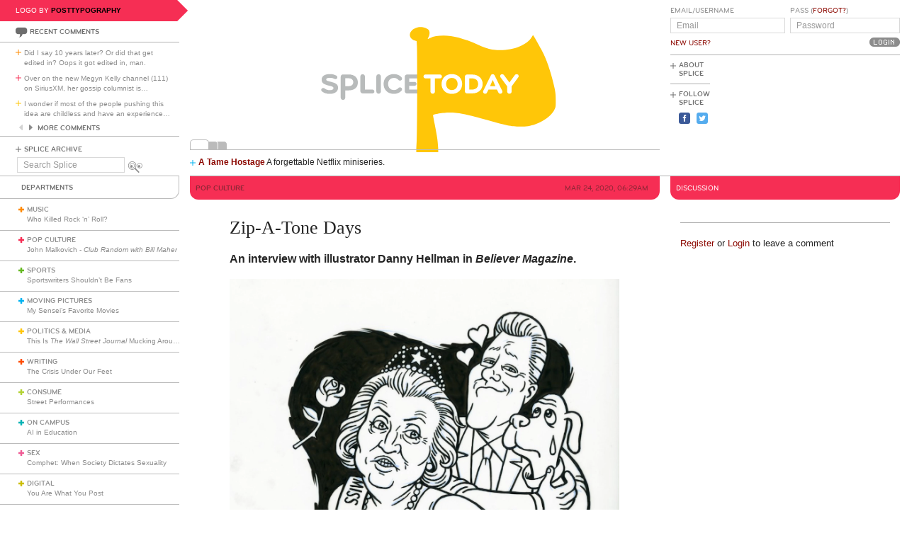

--- FILE ---
content_type: text/html; charset=utf-8
request_url: https://www.google.com/recaptcha/api2/aframe
body_size: 268
content:
<!DOCTYPE HTML><html><head><meta http-equiv="content-type" content="text/html; charset=UTF-8"></head><body><script nonce="A3polkJoPV8BpjjpzUzSCg">/** Anti-fraud and anti-abuse applications only. See google.com/recaptcha */ try{var clients={'sodar':'https://pagead2.googlesyndication.com/pagead/sodar?'};window.addEventListener("message",function(a){try{if(a.source===window.parent){var b=JSON.parse(a.data);var c=clients[b['id']];if(c){var d=document.createElement('img');d.src=c+b['params']+'&rc='+(localStorage.getItem("rc::a")?sessionStorage.getItem("rc::b"):"");window.document.body.appendChild(d);sessionStorage.setItem("rc::e",parseInt(sessionStorage.getItem("rc::e")||0)+1);localStorage.setItem("rc::h",'1764684930671');}}}catch(b){}});window.parent.postMessage("_grecaptcha_ready", "*");}catch(b){}</script></body></html>